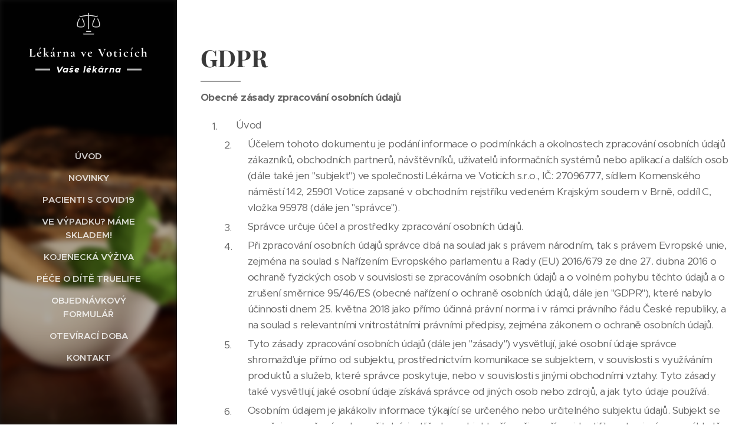

--- FILE ---
content_type: text/html; charset=UTF-8
request_url: https://www.lekarnavevoticich.cz/gdpr-podminky/
body_size: 25657
content:
<!DOCTYPE html>
<html class="no-js" prefix="og: https://ogp.me/ns#" lang="cs">
<head><link rel="preconnect" href="https://duyn491kcolsw.cloudfront.net" crossorigin><link rel="preconnect" href="https://fonts.gstatic.com" crossorigin><meta charset="utf-8"><link rel="shortcut icon" href="https://6fb62af049.clvaw-cdnwnd.com/f18c03eb98acaf1c683278cf0107a42a/200000202-440f3440f5/istockphoto-801762106-170667a.jpg?ph=6fb62af049"><link rel="apple-touch-icon" href="https://6fb62af049.clvaw-cdnwnd.com/f18c03eb98acaf1c683278cf0107a42a/200000202-440f3440f5/istockphoto-801762106-170667a.jpg?ph=6fb62af049"><link rel="icon" href="https://6fb62af049.clvaw-cdnwnd.com/f18c03eb98acaf1c683278cf0107a42a/200000202-440f3440f5/istockphoto-801762106-170667a.jpg?ph=6fb62af049">
    <meta http-equiv="X-UA-Compatible" content="IE=edge">
    <title>GDPR podmínky :: Lekarna-ve-voticich</title>
    <meta name="viewport" content="width=device-width,initial-scale=1">
    <meta name="msapplication-tap-highlight" content="no">
    
    <link href="https://duyn491kcolsw.cloudfront.net/files/0r/0rk/0rklmm.css?ph=6fb62af049" media="print" rel="stylesheet">
    <link href="https://duyn491kcolsw.cloudfront.net/files/2e/2e5/2e5qgh.css?ph=6fb62af049" media="screen and (min-width:100000em)" rel="stylesheet" data-type="cq" disabled>
    <link rel="stylesheet" href="https://duyn491kcolsw.cloudfront.net/files/41/41k/41kc5i.css?ph=6fb62af049"><link rel="stylesheet" href="https://duyn491kcolsw.cloudfront.net/files/3b/3b2/3b2e8e.css?ph=6fb62af049" media="screen and (min-width:37.5em)"><link rel="stylesheet" href="https://duyn491kcolsw.cloudfront.net/files/2v/2vp/2vpyx8.css?ph=6fb62af049" data-wnd_color_scheme_file=""><link rel="stylesheet" href="https://duyn491kcolsw.cloudfront.net/files/34/34q/34qmjb.css?ph=6fb62af049" data-wnd_color_scheme_desktop_file="" media="screen and (min-width:37.5em)" disabled=""><link rel="stylesheet" href="https://duyn491kcolsw.cloudfront.net/files/43/43s/43stqs.css?ph=6fb62af049" data-wnd_additive_color_file=""><link rel="stylesheet" href="https://duyn491kcolsw.cloudfront.net/files/2w/2wy/2wyg8r.css?ph=6fb62af049" data-wnd_typography_file=""><link rel="stylesheet" href="https://duyn491kcolsw.cloudfront.net/files/3k/3kl/3klgfn.css?ph=6fb62af049" data-wnd_typography_desktop_file="" media="screen and (min-width:37.5em)" disabled=""><script>(()=>{let e=!1;const t=()=>{if(!e&&window.innerWidth>=600){for(let e=0,t=document.querySelectorAll('head > link[href*="css"][media="screen and (min-width:37.5em)"]');e<t.length;e++)t[e].removeAttribute("disabled");e=!0}};t(),window.addEventListener("resize",t),"container"in document.documentElement.style||fetch(document.querySelector('head > link[data-type="cq"]').getAttribute("href")).then((e=>{e.text().then((e=>{const t=document.createElement("style");document.head.appendChild(t),t.appendChild(document.createTextNode(e)),import("https://duyn491kcolsw.cloudfront.net/client/js.polyfill/container-query-polyfill.modern.js").then((()=>{let e=setInterval((function(){document.body&&(document.body.classList.add("cq-polyfill-loaded"),clearInterval(e))}),100)}))}))}))})()</script>
<link rel="preload stylesheet" href="https://duyn491kcolsw.cloudfront.net/files/2m/2m8/2m8msc.css?ph=6fb62af049" as="style"><meta name="description" content="Obecné zásady zpracování osobních údajů"><meta name="keywords" content=""><meta name="generator" content="Webnode 2"><meta name="apple-mobile-web-app-capable" content="no"><meta name="apple-mobile-web-app-status-bar-style" content="black"><meta name="format-detection" content="telephone=no">

<meta property="og:url" content="https://www.lekarnavevoticich.cz/gdpr-podminky/"><meta property="og:title" content="GDPR podmínky :: Lekarna-ve-voticich"><meta property="og:type" content="article"><meta property="og:description" content="Obecné zásady zpracování osobních údajů"><meta property="og:site_name" content="Lekarna-ve-voticich"><meta property="og:article:published_time" content="2023-02-13T00:00:00+0100"><meta name="robots" content="index,follow"><link rel="canonical" href="https://www.lekarnavevoticich.cz/gdpr-podminky/"><script>window.checkAndChangeSvgColor=function(c){try{var a=document.getElementById(c);if(a){c=[["border","borderColor"],["outline","outlineColor"],["color","color"]];for(var h,b,d,f=[],e=0,m=c.length;e<m;e++)if(h=window.getComputedStyle(a)[c[e][1]].replace(/\s/g,"").match(/^rgb[a]?\(([0-9]{1,3}),([0-9]{1,3}),([0-9]{1,3})/i)){b="";for(var g=1;3>=g;g++)b+=("0"+parseInt(h[g],10).toString(16)).slice(-2);"0"===b.charAt(0)&&(d=parseInt(b.substr(0,2),16),d=Math.max(16,d),b=d.toString(16)+b.slice(-4));f.push(c[e][0]+"="+b)}if(f.length){var k=a.getAttribute("data-src"),l=k+(0>k.indexOf("?")?"?":"&")+f.join("&");a.src!=l&&(a.src=l,a.outerHTML=a.outerHTML)}}}catch(n){}};</script><script>
		window._gtmDataLayer = window._gtmDataLayer || [];
		(function(w,d,s,l,i){w[l]=w[l]||[];w[l].push({'gtm.start':new Date().getTime(),event:'gtm.js'});
		var f=d.getElementsByTagName(s)[0],j=d.createElement(s),dl=l!='dataLayer'?'&l='+l:'';
		j.async=true;j.src='https://www.googletagmanager.com/gtm.js?id='+i+dl;f.parentNode.insertBefore(j,f);})
		(window,document,'script','_gtmDataLayer','GTM-542MMSL');</script></head>
<body class="l wt-page ac-i l-sidebar l-d-none b-btn-r b-btn-s-l b-btn-dn b-btn-bw-1 img-d-n img-t-o img-h-z line-solid b-e-ds lbox-d c-s-n   wnd-fe"><noscript>
				<iframe
				 src="https://www.googletagmanager.com/ns.html?id=GTM-542MMSL"
				 height="0"
				 width="0"
				 style="display:none;visibility:hidden"
				 >
				 </iframe>
			</noscript>

<div class="wnd-page l-page cs-gray ac-teal t-t-fs-s t-t-fw-m t-t-sp-n t-t-d-t t-s-fs-s t-s-fw-m t-s-sp-n t-s-d-n t-p-fs-s t-p-fw-m t-p-sp-n t-h-fs-m t-h-fw-s t-h-sp-n t-bq-fs-s t-bq-fw-m t-bq-sp-n t-bq-d-l t-btn-fw-l t-nav-fw-s t-pd-fw-l t-nav-tt-u">
    <div class="l-w t cf t-21">
        <div class="l-bg cf">
            <div class="s-bg-l">
                
                
            </div>
        </div>
        <header class="l-h cf">
            <div class="sw cf">
	<div class="sw-c cf"><section data-space="true" class="s s-hn s-hn-sidebar wnd-mt-sidebar menu-default s-hn-slogan logo-sidebar sc-m wnd-background-image  hm-hidden  wnd-nav-sticky">
	<div class="s-w">
		<div class="s-o">
			<div class="s-bg">
                <div class="s-bg-l wnd-background-image fx-blur-strong bgpos-top-center bgatt-scroll overlay-black-light">
                    <picture><source type="image/webp" srcset="https://6fb62af049.clvaw-cdnwnd.com/f18c03eb98acaf1c683278cf0107a42a/200000316-0418b0418d/700/N%C3%A1vrh%20bez%20n%C3%A1zvu%20%281%29.webp?ph=6fb62af049 700w, https://6fb62af049.clvaw-cdnwnd.com/f18c03eb98acaf1c683278cf0107a42a/200000316-0418b0418d/N%C3%A1vrh%20bez%20n%C3%A1zvu%20%281%29.webp?ph=6fb62af049 1357w, https://6fb62af049.clvaw-cdnwnd.com/f18c03eb98acaf1c683278cf0107a42a/200000316-0418b0418d/N%C3%A1vrh%20bez%20n%C3%A1zvu%20%281%29.webp?ph=6fb62af049 2x" sizes="100vw" ><img src="https://6fb62af049.clvaw-cdnwnd.com/f18c03eb98acaf1c683278cf0107a42a/200000012-d6659d665b/N%C3%A1vrh%20bez%20n%C3%A1zvu%20%281%29.png?ph=6fb62af049" width="1357" height="1920" alt="" ></picture>
                    
                </div>
			</div>
			<div class="h-w h-f wnd-fixed">
				<div class="s-i">
					<div class="n-l">
						<div class="s-c menu-nav">
							<div class="logo-block">
								<div class="b b-l logo logo-default logo-nb cormorant wnd-logo-with-text wnd-iar-1-1 logo-21 b-ls-s">
	<div class="b-l-c logo-content">
		<a class="b-l-link logo-link" href="/home/">

			

			<div class="b-l-embed logo-embed">
				<div class="b-l-embed-w logo-embed-cell">
					<embed class="b-l-embed-svg logo-svg" id="wnd_LogoBlock_827868_img" type="image/svg+xml" style="aspect-ratio:100/100;" data-src="https://duyn491kcolsw.cloudfront.net/files/44/44g/44gma2.svg?ph=6fb62af049">
				<script>checkAndChangeSvgColor('wnd_LogoBlock_827868_img');window.addEventListener('resize', function(event){checkAndChangeSvgColor('wnd_LogoBlock_827868_img');}, true);</script></div>
			</div>

			<div class="b-l-br logo-br"></div>

			<div class="b-l-text logo-text-wrapper">
				<div class="b-l-text-w logo-text">
					<span class="b-l-text-c logo-text-cell"><font><strong>Lékárna ve Voticích</strong></font></span>
				</div>
			</div>

		</a>
	</div>
</div>
								<div class="logo-slogan claim">
									<span class="sit b claim-beside claim-nb slogan-15">
	<span class="sit-w"><span class="sit-c"><strong><em>Vaše lékárna</em></strong></span></span>
</span>
								</div>
							</div>

                            <div class="nav-wrapper">

                                <div class="cart-block">
                                    
                                </div>

                                

                                <div id="menu-mobile">
                                    <a href="#" id="menu-submit"><span></span>Menu</a>
                                </div>

                                <div id="menu-block">
                                    <nav id="menu" data-type="vertical"><div class="menu-font menu-wrapper">
	<a href="#" class="menu-close" rel="nofollow" title="Close Menu"></a>
	<ul role="menubar" aria-label="Menu" class="level-1">
		<li role="none" class="wnd-homepage">
			<a class="menu-item" role="menuitem" href="/home/"><span class="menu-item-text">Úvod</span></a>
			
		</li><li role="none">
			<a class="menu-item" role="menuitem" href="/novinky/"><span class="menu-item-text">Novinky</span></a>
			
		</li><li role="none">
			<a class="menu-item" role="menuitem" href="/pacienti-s-covid19/"><span class="menu-item-text">Pacienti s COVID19</span></a>
			
		</li><li role="none">
			<a class="menu-item" role="menuitem" href="/ve-vypadku-mame-skladem/"><span class="menu-item-text">Ve výpadku? Máme skladem!</span></a>
			
		</li><li role="none">
			<a class="menu-item" role="menuitem" href="/kojenecka-vyziva/"><span class="menu-item-text">Kojenecká výživa</span></a>
			
		</li><li role="none">
			<a class="menu-item" role="menuitem" href="/spickova-pece/"><span class="menu-item-text">Péče o dítě TrueLife </span></a>
			
		</li><li role="none">
			<a class="menu-item" role="menuitem" href="/objednavkovyformular/"><span class="menu-item-text">Objednávkový formulář </span></a>
			
		</li><li role="none">
			<a class="menu-item" role="menuitem" href="/ordinacni-doba/"><span class="menu-item-text">Otevírací doba</span></a>
			
		</li><li role="none">
			<a class="menu-item" role="menuitem" href="/kontakt/"><span class="menu-item-text">Kontakt</span></a>
			
		</li>
	</ul>
	<span class="more-text">Více</span>
</div></nav>
                                    <div class="scrollup"></div>
                                    <div class="scrolldown"></div>
                                </div>

                            </div>
						</div>
					</div>
				</div>
			</div>
		</div>
	</div>
</section></div>
</div>
        </header>
        <main class="l-m cf">
            <div class="sw cf">
	<div class="sw-c cf"><section class="s s-hm s-hm-hidden wnd-h-hidden cf sc-w   hn-slogan"></section><section class="s s-basic cf sc-w   wnd-w-wide wnd-s-normal wnd-h-auto">
	<div class="s-w cf">
		<div class="s-o s-fs cf">
			<div class="s-bg cf">
				<div class="s-bg-l">
                    
					
				</div>
			</div>
			<div class="s-c s-fs cf">
				<div class="ez cf wnd-no-cols">
	<div class="ez-c"><div class="b b-text cf">
	<div class="b-c b-text-c b-s b-s-t60 b-s-b60 b-cs cf"><h1><strong>GDPR&nbsp;</strong></h1><div><p><strong>Obecné zásady
zpracování osobních údajů</strong></p>
<ol type="1">
 <li>Úvod</li>
 <ol type="1">
  <li>Účelem
      tohoto dokumentu je podání informace o podmínkách a okolnostech
      zpracování osobních údajů zákazníků, obchodních partnerů, návštěvníků,
      uživatelů informačních systémů nebo aplikací a dalších osob (dále
      také jen "subjekt") ve společnosti Lékárna ve Voticích s.r.o., IČ: 27096777,
      sídlem Komenského náměstí 142, 25901 Votice zapsané v obchodním rejstříku
      vedeném Krajským soudem v Brně, oddíl C, vložka 95978 (dále jen
      "správce").</li>
  <li>Správce
      určuje účel a prostředky zpracování osobních údajů.</li>
  <li>Při
      zpracování osobních údajů správce dbá na soulad jak s právem
      národním, tak s právem Evropské unie, zejména na soulad s Nařízením
      Evropského parlamentu a Rady (EU) 2016/679 ze dne 27. dubna 2016 o
      ochraně fyzických osob v souvislosti se zpracováním osobních údajů a o volném
      pohybu těchto údajů a o zrušení směrnice 95/46/ES (obecné nařízení o
      ochraně osobních údajů, dále jen "GDPR"), které nabylo účinnosti dnem 25.
      května 2018 jako přímo účinná právní norma i v rámci právního řádu České
      republiky, a na soulad s relevantními vnitrostátními právními předpisy,
      zejména zákonem o ochraně osobních údajů.</li>
  <li>Tyto
      zásady zpracování osobních údajů (dále jen "zásady") vysvětlují, jaké
      osobní údaje správce shromažďuje přímo od subjektu, prostřednictvím
      komunikace se subjektem, v souvislosti s využíváním produktů a
      služeb, které správce poskytuje, nebo v souvislosti s jinými obchodními
      vztahy. Tyto zásady také vysvětlují, jaké osobní údaje získává správce od
      jiných osob nebo zdrojů, a jak tyto údaje používá.</li>
  <li>Osobním
      údajem je jakákoliv informace týkající se určeného nebo určitelného
      subjektu údajů. Subjekt se považuje za určený nebo určitelný, jestliže
      lze subjekt přímo či nepřímo identifikovat zejména na základě čísla, kódu
      nebo jednoho či více prvků, specifických pro jeho fyzickou, fyziologickou,
      psychickou, ekonomickou, kulturní nebo sociální identitu; osobním údajem
      je například jméno, příjmení, e-mail, mobilní telefon, adresa; osobním
      údajem může ve spojení s dalším osobním údajem být i údaj
      o nákupní preferenci (společně dále jen "osobní údaj" či "údaj").</li>
  <li>Osobní
      údaje subjektu jsou zpracovávány v souladu s těmito zásadami a právními
      předpisy v oblasti ochrany osobních údajů. Zpracováním osobních
      údajů je jakákoliv operace nebo soustava operací prováděná s osobními
      údaji automatizovaně nebo manuálně, prostředky výpočetní techniky i
      jinými prostředky, a to zejména shromažďování, ukládání na nosiče
      informací, zpřístupňování, úprava nebo pozměňování, vyhledávání,
      používání, předávání, uchovávání, třídění nebo kombinování, blokování a likvidace
      (dále jen "zpracování").</li>
  <li>Vedle
      těchto souhrnných zásad jsou některé podrobnosti o zpracování osobních
      údajů obsaženy také v dokumentech, které jsou ze strany správce
      poskytovány v rámci vzájemné komunikace, nebo které jsou zobrazeny na
      internetových stránkách používaných správcem pro usnadnění a urychlení
      komunikace se subjektem.</li>
  <li>V případě,
      že subjekt kterémukoliv bodu nebo podmínce dle těchto zásad nerozumí,
      může se obrátit na správce na kontaktech uvedených níže.</li>
  <li>K
      ochraně poskytnutých osobních údajů přistupuje správce s vysokou
      pečlivostí. Osobní údaje jsou správcem zpracovávány transparentně a v
      souladu s příslušnou účinnou právní úpravou.</li>
  <li>Správce
      zásadně shromažďuje jen ty osobní údaje, které skutečně potřebuje ke
      stanovenému účelu. Správce vše činí tak, aby průběžně hodnotil zpracování
      ať již z hlediska náležitého zabezpečení, minimalizace osobních údajů,
      tak i z hlediska transparentnosti, korektnosti a zákonnosti. Správce
      dodržuje zásadu odpovědnosti, integrity, důvěrnosti, přesnosti a omezení
      uložení.</li>
  <li>Správce
      je oprávněn v případě potřeby zásady změnit.</li>
 </ol>
 <li>Kontaktní
     údaje správce</li>
 <ol type="1">
  <li>Kontaktní
      údaje správce jsou následující:</li>
  <ol type="1">
   <li>www.lekarnavevoticich.cz</li>
   <li>317812217 (volání je zpoplatněno dle ceníku příslušného operátora)</li>
   <li>lekarna.votice@seznam.cz</li>
   <li>Lékárna ve Voticích s.r.o., IČ: 27096777, sídlem Komenského
       náměstí 142, 25901 Votice</li>
  </ol>
 </ol>
 <li>Účel
     zpracování osobních údajů</li>
 <ol type="1">
  <li>Získané
      osobní údaje používá správce v závislosti na povaze vztahu
      k subjektu, zejména pro následující účely popsané
      v samostatných dokumentech:</li>
  <ol type="1">
   <li>provozu internetových
       stránek</li>
   <li>provoz lékárny</li>
   <li>provozování objednávkového formuláře na internetových stránkách</li>
   <li>vyřízení stížnosti  </li>
   <li>běžné
       podnikatelské činnosti</li>
  </ol>
 </ol>
</ol>
<ol type="1">
 
  <li>Získané
      osobní údaje používá správce v závislosti na povaze vztahu
      k subjektu za účelem:</li>
 
</ol>
<ol type="1">
 
  <ol type="1">
   <li>Zpracování objednávky e-receptu a
       ostatního sortimentu z objednávkového formuláře na webových
       stránkách www.lekarnavevoticcih.cz.</li>
  </ol>
  <li>V
      rámci stanoveného účelu jsou vždy prováděny jen takové operace (činnosti)
      zpracování, které jsou nezbytně nutné pro naplnění daného účelu.</li>
 
</ol>
<ol type="1">
 <li>Právní
     základ zpracování</li>
 <ol type="1">
  <li>Právní
      základ zpracování je v souladu se směrnicí 95/46/ES a souvisejícím
      zákonem č. 101/2000 Sb.</li>
  <li>Právním
      základem zpracování pro</li>
  <ol type="1">
   <li>objednávky e-receptu a ostatního sortimentu z objednávkového
       formuláře na webových stránkách www.lekarnavevoticcih.cz je informovaný a
       dobrovolný souhlas subjektu, který je udělován správci
       pro stanovený účel</li>
  </ol>
  <li>V případě,
      že ke zpracování dochází na základě informovaného a dobrovolného souhlasu
      subjektu, subjekt není povinen osobní údaje poskytovat a udělovat
      souhlas. Pokud však subjekt souhlas neudělí, nebude možné realizovat
      předmětné zpracování. Subjekt má možnost svůj souhlas kdykoliv odvolat,
      přičemž po odvolání souhlasu je právním základem oprávněný zájem správce
      z důvodu prokázání souladu při kontrolách ze strany orgánů
      dozoru a pro obhajobu a výkon práv.</li>
  <li>V případě,
      že ke zpracování dochází na základě oprávněného zájmu správce je subjekt
      oprávněn k podání námitky proti zpracování za účelem zjištění, zda
      oprávněné zájmy správce převažují nad oprávněnými důvody subjektu.
      V takovém případě bude zpracování osobních údajů omezeno na uložení
      nebo na určení, výkon nebo obhajobu právních nároků, z důvodu
      ochrany práv jiné fyzické nebo právnické osoby nebo z důvodů důležitého
      veřejného zájmu Unie nebo některého členského státu.</li>
 </ol>
 <li>Rozsah
     zpracovávaných osobních údajů</li>
 <ol type="1">
  <li>Osobní
      údaje subjektu jsou zpracovávány v nezbytném rozsahu ke splnění
      daného účelu.</li>
  <li>Osobní
      údaje jsou správcem zpracovávány v rozsahu uvedeném v rámci
      dokumentu popisujícího příslušný účel zpracování.</li>
  <li>Osobní
      údaje jsou objednávky e-receptu a ostatního sortimentu
      z objednávkového formuláře na webových stránkách www.lekarnavevoticcih.cz správcem zpracovávány
      v rozsahu:</li>
  <ol type="1">
   <li>identifikační a kontaktní údaje (zpravidla e-mailová adresa, jméno,
       příjmení, kód e-receptu, adresa, telefonický kontakt apod..)</li>
  </ol>
 </ol>
 <li>Doba
     Zpracování Osobních údajů</li>
 <ol type="1">
  <li>Osobní
      údaje subjektu budou zpracovávány po dobu odpovídající účelu zpracování
      a příslušnému právnímu titulu.</li>
  <li>Osobní
      údaje jsou správcem zpracovávány v rozsahu uvedeném v rámci
      dokumentu popisujícího příslušný účel zpracování.</li>
 </ol>
 <li>Způsob
     zpracování, zpracovatelé a příjemci</li>
 <ol type="1">
  <li>Osobní
      údaje budou zpracovávány automatizovaným i manuálním způsobem vlastními
      zaměstnanci správce nebo osobami v postavení zpracovatelů, které správce
      zpracováním osobních údajů pověřil a s nimiž uzavřel příslušné
      smlouvy o zpracování osobních údajů (taková osoba dále jen
      "zpracovatel"). Zpracování bude prováděno rovněž prostředky výpočetní
      techniky.</li>
  <li>Subjekt
      bere na vědomí, že správce využívá ke splnění daného účelu zpracovatele,
      kteří mají přístup k nezbytnému rozsahu osobních údajů subjektu pro
      splnění svého úkolu. Jedná se o zpracovatele zejména
      z následujících kategorií:</li>
 </ol>
</ol>
<ul type="disc">
 <li>osoby
     provádějící účetnictví, audit, právní služby;</li>
 <li>osoby
     poskytující IT služby;</li>
 <li>osoby
     zabývající se marketingem;</li>
 <li>osoby
     zabývající se zpracováním tištěných materiálů;</li>
 <li>osoby
     zabývající se vývojem, prodejem a servisem lékárenských systémů;</li>
 <li>osoby
     zabývající se vývojem a implementací podnikových systémů;</li>
 <li>osoby
     zabývající se vývojem webových a mobilních aplikací;</li>
 <li>osoby
     zabývající se on-line komunikací, včetně komunikace na sociálních sítích;</li>
 <li>osoby
     zabývající se zjišťováním zákaznické spokojenosti.</li>
 <ol type="1">
  <li>Osobní
      údaje subjektu mohou být poskytnuty též dalším příjemcům, kteří se
      podílejí na činnosti správce, a to v rozsahu nezbytném pro naplnění příslušného
      účelu zpracování.</li>
  <li>Aktuální
      seznam příjemců, včetně zpracovatelů, si lze vyžádat na kontaktech
      správce uvedených v čl. II odst. 1 těchto zásad.</li>
  <li>Osobní
      údaje mohou být rovněž poskytnuty orgánům veřejné moci oprávněným
      získávat osobní údaje dle příslušných právních předpisů. Zpracování
      osobních údajů těmito orgány veřejné moci musí být v souladu
      s použitelnými pravidly ochrany údajů pro daný účel zpracování.</li>
 </ol>
</ul>
<ol type="1">
 <li>Uplatnění
     práv</li>
 <ol type="1">
  <li>Veškeré
      dotazy, poznámky či žádosti týkající se zpracování osobních údajů, a to
      včetně vznesení námitky proti zpracování osobních údajů, může subjekt
      směřovat na kontakty správce uvedené v čl. II odst. 1 těchto zásad.</li>
  <li>Není-li
      dotaz či žádost subjektu ke zpracování osobních údajů dle předchozího
      odstavce uspokojivě vyřízena, či má subjekt jiný dotaz, může se obrátit
      na pověřence správce pro ochranu osobních údajů na kontaktech uvedených
      v čl. II odst. 2 těchto zásad.</li>
  <li>Žádost,
      dotaz, námitky, uplatnění práva, požadavek na přístup či jiný požadavek
      subjektu bude po přijetí správcem zpracován bez zbytečného odkladu, v
      odůvodněných případech nejdéle do 1 měsíce. Tuto lhůtu je možné v případě
      potřeby a s ohledem na složitost a počet žádostí prodloužit o další 2
      měsíce.</li>
  <li>V
      případě potřeby mohou být při vyřizování požadavků dle tohoto článku VIII.
      zásad ze strany správce vyžadovány dodatečné informace pro přiřazení
      osoby ke konkrétnímu subjektu. V odůvodněných případech, pro
      ochranu práv subjektů, může být požadována kontrola/ověření identifikace
      osoby žadatele.</li>
  <li>Orgánem
      dozoru pro zpracování osobních údajů je Úřad pro ochranu osobních údajů,
      jehož kontaktní údaje jsou uvedeny na www.uoou.cz. Subjekt je oprávněn podat stížnost
      k orgánu dozoru.</li>
 </ol>
 <li>Podrobné
     poučení o právech</li>
 <ol type="1">
  <li>Právo
      na přístup</li>
 </ol>
</ol>
<ul type="disc">
 <li>Subjekt
     má právo získat od správce potvrzení, zda jsou jeho osobní údaje
     zpracovávány, a pokud ano, má právo požadovat informaci o účelu,
     kategoriích, zdroji, příjemcích, době zpracování, existenci práva na
     opravu, výmaz, omezení, námitky a podání stížnosti u dozorového úřadu.</li>
 <li>Správce
     má nastavena opatření, aby každému subjektu poskytl veškeré informace a
     sdělení o zpracování. Správce informace poskytne elektronicky,
     popřípadě písemně.</li>
 <li>Správce
     neodmítne vyhovět žádosti subjektu při výkonu práv subjektu, ledaže nemůže
     věrohodně zjistit totožnost subjektu údajů, k němuž se dotčené údaje
     vztahují.</li>
 <li>Veškeré
     informace, sdělení a úkony jsou udělovány bezplatně. Pokud jsou žádosti
     podané subjektem vyhodnocené jako zjevně nedůvodné nebo nepřiměřené, a
     zejména pokud se opakují, může správce buď: (i) uložit přiměřený poplatek
     zohledňující administrativní náklady spojené s poskytnutím požadovaných
     informací, sdělení nebo s učiněním požadovaných úkonů, nebo (ii) odmítnout
     žádosti vyhovět.</li>
 <li>Pokud
     má správce důvodné pochybnosti o totožnosti fyzické osoby, která podává
     žádost, může požádat o poskytnutí dodatečných informací nezbytných k
     potvrzení subjektu.</li>
 <ol type="1">
  <li>Právo
      na opravu</li>
 </ol>
 <li>Subjekt
     má právo na to, aby správce bez zbytečného odkladu opravil nepřesné osobní
     údaje, které se subjektu týkají.</li>
 <li>S
     přihlédnutím k účelům zpracování má subjekt také právo na doplnění
     neúplných osobních údajů, a to i poskytnutím dodatečného prohlášení.</li>
</ul>
<ul type="disc">
 <ol type="1">
  <li>Právo
      na výmaz ("právo být zapomenut")</li>
 </ol>
 <li>Subjekt
     má právo na to, aby správce bez zbytečného odkladu vymazal osobní údaje, které
     se subjektu týkají, a správce má povinnost osobní údaje bez zbytečného
     odkladu vymazat, pokud je dán jeden z těchto důvodů:</li>
</ul>
<p>a)  osobní údaje již nejsou potřebné
pro účely, pro které byly shromážděny nebo jinak zpracovány;</p>
<p>b)  subjekt odvolá souhlas, na jehož
základě byly údaje zpracovávány, a neexistuje žádný další právní důvod pro
zpracování;</p>
<p>c)   subjekt vznese námitky
proti zpracování (podle níže uvedeného "Práva vznést námitku")
a neexistují žádné převažující oprávněné důvody pro zpracování;</p>
<p>d)  osobní údaje byly zpracovány
protiprávně;</p>
<p>e)  osobní údaje musí být vymazány ke
splnění právní povinnosti stanovené v právu Evropské unie nebo členského státu,
které se na správce vztahuje;</p>
<p>f)   osobní údaje byly
shromážděny v souvislosti s nabídkou služeb informační společnosti
v případě osoby mladší 16 let, u níž musí ke zpracování dle účinné právní
úpravy dát souhlas osoba vykonávající rodičovskou zodpovědnost.</p>
<ul type="disc">
 <li>Výše
     uvedené se neuplatní, pokud je zpracování nezbytné:</li>
</ul>
<p>a)  pro výkon práva na svobodu
projevu a informace;</p>
<p>b)  pro splnění právní povinnosti,
jež vyžaduje zpracování podle právních předpisů, nebo pro splnění úkolu
provedeného ve veřejném zájmu nebo při výkonu veřejné moci, kterým je správce
pověřen;</p>
<p>c)   z důvodů veřejného zájmu v
oblasti veřejného zdraví;</p>
<p>d)  pro účely archivace ve veřejném
zájmu, pro účely vědeckého či historického výzkumu či pro statistické účely,
pokud je pravděpodobné, že by výše uvedené právo znemožnilo nebo vážně ohrozilo
splnění cílů uvedeného zpracování;</p>
<p>e)  pro určení, výkon nebo obhajobu
právních nároků.</p>
<ul type="disc">
 
 <ol type="1">
  <li>Právo
      na omezení zpracování</li>
 </ol>
 <li>Subjekt
     má právo na to, aby správce omezil zpracování, v kterémkoli z těchto
     případů:</li>
</ul>
<p>a)  pokud subjekt popírá přesnost
osobních údajů, a to na dobu potřebnou k tomu, aby správce mohl přesnost
osobních údajů ověřit;</p>
<p>b)  zpracování je protiprávní a
subjekt odmítá výmaz osobních údajů a žádá místo toho o omezení jejich
použití;</p>
<p>c)   správce již osobní údaje
nepotřebuje pro účely zpracování, ale subjekt je požaduje pro určení, výkon
nebo obhajobu právních nároků;</p>
<p>d)  pokud subjekt vznesl námitku
proti zpracování, dokud nebude ověřeno, zda oprávněné důvody správce převažují
nad oprávněnými důvody subjektu.</p>
<ul type="disc">
 <li>Pokud
     bylo zpracování omezeno dle výše uvedeného "Práva na omezení zpracování",
     mohou být tyto osobní údaje, s výjimkou jejich uložení, zpracovány pouze
     se souhlasem subjektu, nebo z důvodu určení, výkonu nebo obhajoby právních
     nároků, z důvodu ochrany práv jiné fyzické nebo právnické osoby nebo z
     důvodů důležitého veřejného zájmu Evropské unie nebo některého členského
     státu.</li>
 <ol type="1">
  <li>Právo
      na přenositelnost údajů</li>
 </ol>
 <li>Subjekt
     má právo získat osobní údaje, které se jej týkají, které sdělil správci,
     ve strukturovaném, běžně používaném a strojově čitelném formátu, a právo
     předat tyto údaje jinému správci, aniž by tomu správce, kterému byly
     osobní údaje poskytnuty, bránil, a to v případě, že:</li>
</ul>
<p>a)  zpracování je založeno na
souhlasu nebo na smlouvě; nebo</p>
<p>b)  zpracování se provádí
automatizovaně.</p>
<ul type="disc">
 <li>Předmětem
     "Práva na přenositelnost" nejsou data získaná činností správce.</li>
 <li>Při
     výkonu svého práva na přenositelnost údajů má subjekt právo na to, aby
     osobní údaje byly předány přímo správcem správci druhému, je-li to
     technicky proveditelné.</li>
 <li>Výkonem
     výše uvedeného "Práva na přenositelnost údajů" není dotčeno výše uvedené
     "Právo na výmaz".</li>
 <li>Výše
     uvedeným "Právem na přenositelnost údajů" nesmí být nepříznivě dotčena
     práva a svobody jiných osob.</li>
 <ol type="1">
  <li>Právo
      vznést námitku</li>
 </ol>
 <li>Z
     důvodů týkajících se konkrétní situace subjektu, má subjekt právo kdykoli
     vznést námitku proti zpracování osobních údajů, které se jej týkají a
     které jsou zpracovávány na základě právního důvodu spočívajícím
     v oprávněném zájmu správce.</li>
 <li>Pokud
     jsou osobní údaje zpracovávány pro účely obrany proti nárokům subjektu,
     vymáhání pohledávek správce, k doložení souladu při provádění
     kontroly ze strany orgánu dozoru, má subjekt právo vznést kdykoliv
     námitku. Správce na základě této námitky přezkoumá zpracování a osobní
     údaje dále nezpracovává, pokud nebudou existovat závažné oprávněné důvody
     pro zpracování, které převažují nad zájmy nebo právy a svobodami subjektu
     údajů, nebo pro určení, výkon nebo obhajobu právních nároků.</li>
</ul>
<ul type="disc">
 <ol type="1">
  <li>Automatizované
      individuální rozhodování, včetně profilování</li>
 </ol>
 <li>Subjekt
     má právo nebýt předmětem žádného rozhodnutí založeného výhradně na automatizovaném
     zpracování, včetně profilování, které má pro subjekt právní účinky nebo se
     jej obdobným způsobem významně dotýká.</li>
 <li>Správce
     nezakládá žádná ze svých rozhodnutí při provozování klientské linky
     výhradně na automatizovaném zpracování a profilování, které je
     správcem prováděno, nemá pro subjekt právní účinky, ani se jej významně
     nedotýká.</li></ul></div><div><strong><br></strong></div><div><strong><br></strong></div>

<p><strong>Zpracovávání údajů na základě rezervace receptu přes objednávkový
formulář</strong></p><p>Za
účelem výdeje léčivého přípravku, zdravotnického prostředku nebo potraviny pro
zvláštní lékařské účely (společně dále jen "<strong>přípravek</strong>")
na základě lékařského předpisu jsou správcem zpracovávány osobní údaje
zákazníka, jemuž byl přípravek předepsán, v rozsahu jeho čísla pojištěnce
nebo data narození (není-li pojištěncem), kódu pojišťovny zákazníka, diagnózy,
je-li na lékařském předpisu uvedena, identifikace předepisujícího lékaře, druhu
a množství předepsaného a vydaného přípravku a data výdeje.</p><p>Pokud
je léčivý přípravek pro zákazníka lékárnou individuálně připravován, je kromě
výše uvedených osobních údajů zpracováváno též jeho jméno a příjmení.</p><p>V případě,
že zákon o návykových látkách stanoví, že léčivý přípravek může být vydán pouze
na recept označený modrým pruhem, správce zpracovává kromě výše uvedených
osobních údajů též jméno, příjmení a bydliště zákazníka. Tyto údaje správce
uchovává v papírové evidenční knize v lékárně, kde byl léčivý
přípravek zákazníkovi vydán.</p><p>Elektronické
recepty jsou uloženy v Centrálním úložišti elektronických receptů, které
zřizuje a provozuje Státní ústav pro kontrolu léčiv (dále jen "<strong>SÚKL</strong>"). Záznam o výdeji na základě
elektronického receptu je odeslán do tohoto úložiště. Originály lékařských
předpisů v listinné podobě jsou buď předávány příslušné zdravotní
pojišťovně zákazníka, pokud je přípravek hrazen plně či částečně
z prostředků veřejného zdravotního pojištění, nebo uchovávány správcem
v lékárně, kde byl přípravek vydán. Pokud byl zákazníkovi vydán léčivý
přípravek na recept označený modrým pruhem, je ve vydávající lékárně
správcem vždy uchovávána jedna kopie tohoto receptu. Lékařské předpisy
uchovávané v lékárně mohou obsahovat i jiné než výše uvedené osobní údaje
zákazníka (např. míry zákazníka, pokud byly uvedeny), tyto údaje ale správce
pouze uloží společně s lékařským předpisem a dále nezpracovává.</p><p>Pokud
je přípravek vydaný zákazníkovi hrazen plně či částečně z prostředků
veřejného zdravotního pojištění, předává správce výše uvedené osobní údaje
zdravotní pojišťovně zákazníka, jakožto dalšímu příjemci.</p><p>Správce
může osobní údaje zákazníka sdělit též předepisujícímu lékaři, a to zejména
v případě, kdy je to třeba k zajištění návaznosti poskytovaných
zdravotních služeb či k odstranění pochybností o věrohodnosti lékařského
předpisu nebo když je nezbytné s lékařem konzultovat vydání přípravku.</p><p>Údaje
uvedené v tomto čl. správce zpracovává po dobu 5 let od výdeje přípravku.
Evidenční kniha se záznamy o výdejích přípravků s obsahem návykových látek
se uchovává po dobu 5 let od posledního záznamu v ní.</p><p><strong>Výdej bez předpisu s omezením</strong></p><p>Za
účelem výdeje léčivého přípravku bez lékařského předpisu s omezením jsou
správcem zpracovávány osobní údaje zákazníka, kterému byl léčivý přípravek
vydán, a to v rozsahu jeho jména a příjmení, čísla pojištěnce nebo data
narození (není-li pojištěncem) a krátkého záznamu o zdravotním stavu, včetně
záznamu o provedeném pohovoru nezbytně nutném pro posouzení indikace.</p><p>Pokud
tak SÚKL stanovil v rozhodnutí o registraci léčivého přípravku, správce před
výdejem takového léčivého přípravku ověří možnost uskutečnění výdeje
v registru pro léčivé přípravky s omezením, kde uvede zákazníkovo
číslo pojištěnce nebo jméno, příjmení a datum narození, nejde-li o pojištěnce
veřejného zdravotního pojištění. Jsou-li splněny podmínky pro uskutečnění
výdeje léčivého přípravku bez lékařského předpisu s omezením, správce učiní
do registru záznam o uskutečnění výdeje.</p><p>Údaje
uvedené v tomto čl správce zpracovává po dobu 5 let od uskutečnění výdeje
léčivého přípravku bez lékařského předpisu s omezením.</p><p><strong>Reklamace </strong></p><p>Za
účelem vyřízení reklamace zákazníka správce zpracovává osobní údaje zákazníka
v rozsahu jeho jména, příjmení, adresy bydliště, kontaktního údaje (e-mail
a/nebo telefonní číslo), údajích o reklamovaném produktu, včetně pořizovací
ceny produktu, datu výdeje, důvodech reklamace a požadavku zákazníka na způsob
vyřízení reklamace. Dále pak správce zpracovává datum, kdy byla reklamace vyřízena,
a způsob jejího vyřízení.</p><p>Údaje
uvedené v tomto článku správce zpracovává po dobu 5 let od vyřízení
reklamace či odstoupení od smlouvy.</p><p><strong>Stížnosti</strong></p><p>Za
účelem vedení evidence o podání stížností správce, jakožto poskytovatel
zdravotních služeb, zpracovává osobní údaje poskytnuté zákazníkem ve stížnosti.
Jedná se zejména o jeho jméno, příjmení, bydliště, telefonní číslo či e-mail a
případné další údaje ve stížnosti obsažené. Dále správce zpracovává způsob
vyřízení stížnosti.</p><p>Údaje
uvedené v tomto článku správce zpracovává po dobu 5 let od vyřízení
stížnosti.</p><p><strong>Poučení</strong></p><p>Zákazník má právo požadovat po správci přístup
ke svým osobním údajům, včetně práva obdržet jejich kopii, právo na opravu nebo
vymazání svých osobních údajů (pokud to je s ohledem na účel zpracování
možné), omezení jejich zpracování nebo právo vznést námitky proti zpracování
(probíhá-li zpracování na základě oprávněného zájmu správce) a právo na
přenositelnost údajů. Kterékoliv z těchto práv lze u správce uplatnit na
adrese lekarna.votice@seznam.cz nebo na lince +420 317
812 217 (volání je zpoplatněno dle ceníku příslušného operátora) nebo
dopisem na adrese sídla správce či osobně na téže adrese Vzhledem
k tomu, že údaje o přípravcích předepsaných lékařem a vydaných
zákazníkovi v lékárně na základě lékařského předpisu a o
vydaných léčivých přípravcích bez lékařského předpisu
s omezením mohou vypovídat o zdravotním stavu zákazníka a jde tedy
o zvláštní kategorii osobních údajů, budou tyto údaje zákazníkovi
zpřístupněny až po ověření jeho totožnosti.</p><p>Osobní údaje jsou správcem zpracovávány
automatizovaným i manuálním způsobem vlastními zaměstnanci nebo osobami, které
správce zpracováním osobních údajů pověřil a s nimiž uzavřel příslušné smlouvy
o zpracování osobních údajů (dále jen "<strong>zpracovatel</strong>"). Správce
využívá těchto zpracovatelů zejména v oblasti služeb informačních technologií a
komunikací. Aktuální seznam zpracovatelů si lze vyžádat na emailu lekarna.votice@seznam.cz</p><p>




















</p><p>Osobní údaje mohou být rovněž poskytnuty
orgánům veřejné moci oprávněným získávat osobní údaje dle příslušných právních
předpisů.</p>
</div>
</div></div>
</div>
			</div>
		</div>
	</div>
</section></div>
</div>
        </main>
        <footer class="l-f cf">
            <div class="sw cf">
	<div class="sw-c cf"><section data-wn-border-element="s-f-border" class="s s-f s-f-basic s-f-simple sc-w   wnd-w-wide wnd-s-normal">
	<div class="s-w">
		<div class="s-o">
			<div class="s-bg">
                <div class="s-bg-l">
                    
                    
                </div>
			</div>
			<div class="s-c s-f-l-w s-f-border">
				<div class="s-f-l b-s b-s-t0 b-s-b0">
					<div class="s-f-l-c s-f-l-c-first">
						<div class="s-f-cr"><span class="it b link">
	<span class="it-c">www.lekarnavevoticich.cz</span>
</span></div>
						<div class="s-f-sf">
                            <span class="sf b">
<span class="sf-content sf-c link">2022</span>
</span>
                            
                            
                            
                            
                        </div>
					</div>
					<div class="s-f-l-c s-f-l-c-last">
						<div class="s-f-lang lang-select cf">
	
</div>
					</div>
                    <div class="s-f-l-c s-f-l-c-currency">
                        <div class="s-f-ccy ccy-select cf">
	
</div>
                    </div>
				</div>
			</div>
		</div>
	</div>
</section></div>
</div>
        </footer>
    </div>
    
</div>


<script src="https://duyn491kcolsw.cloudfront.net/files/3e/3em/3eml8v.js?ph=6fb62af049" crossorigin="anonymous" type="module"></script><script>document.querySelector(".wnd-fe")&&[...document.querySelectorAll(".c")].forEach((e=>{const t=e.querySelector(".b-text:only-child");t&&""===t.querySelector(".b-text-c").innerText&&e.classList.add("column-empty")}))</script>


<script src="https://duyn491kcolsw.cloudfront.net/client.fe/js.compiled/lang.cz.2092.js?ph=6fb62af049" crossorigin="anonymous"></script><script src="https://duyn491kcolsw.cloudfront.net/client.fe/js.compiled/compiled.multi.2-2198.js?ph=6fb62af049" crossorigin="anonymous"></script><script>var wnd = wnd || {};wnd.$data = {"image_content_items":{"wnd_ThumbnailBlock_57428":{"id":"wnd_ThumbnailBlock_57428","type":"wnd.pc.ThumbnailBlock"},"wnd_Section_default_205275":{"id":"wnd_Section_default_205275","type":"wnd.pc.Section"},"wnd_HeaderSection_header_main_591483":{"id":"wnd_HeaderSection_header_main_591483","type":"wnd.pc.HeaderSection"},"wnd_ImageBlock_844984":{"id":"wnd_ImageBlock_844984","type":"wnd.pc.ImageBlock"},"wnd_LogoBlock_827868":{"id":"wnd_LogoBlock_827868","type":"wnd.pc.LogoBlock"},"wnd_FooterSection_footer_644498":{"id":"wnd_FooterSection_footer_644498","type":"wnd.pc.FooterSection"}},"svg_content_items":{"wnd_ImageBlock_844984":{"id":"wnd_ImageBlock_844984","type":"wnd.pc.ImageBlock"},"wnd_LogoBlock_827868":{"id":"wnd_LogoBlock_827868","type":"wnd.pc.LogoBlock"}},"content_items":[],"eshopSettings":{"ESHOP_SETTINGS_DISPLAY_PRICE_WITHOUT_VAT":false,"ESHOP_SETTINGS_DISPLAY_ADDITIONAL_VAT":false,"ESHOP_SETTINGS_DISPLAY_SHIPPING_COST":false},"project_info":{"isMultilanguage":false,"isMulticurrency":false,"eshop_tax_enabled":"1","country_code":"","contact_state":null,"eshop_tax_type":"VAT","eshop_discounts":false,"graphQLURL":"https:\/\/lekarnavevoticich.cz\/servers\/graphql\/","iubendaSettings":{"cookieBarCode":"","cookiePolicyCode":"","privacyPolicyCode":"","termsAndConditionsCode":""}}};</script><script>wnd.$system = {"fileSystemType":"aws_s3","localFilesPath":"https:\/\/www.lekarnavevoticich.cz\/_files\/","awsS3FilesPath":"https:\/\/6fb62af049.clvaw-cdnwnd.com\/f18c03eb98acaf1c683278cf0107a42a\/","staticFiles":"https:\/\/duyn491kcolsw.cloudfront.net\/files","isCms":false,"staticCDNServers":["https:\/\/duyn491kcolsw.cloudfront.net\/"],"fileUploadAllowExtension":["jpg","jpeg","jfif","png","gif","bmp","ico","svg","webp","tiff","pdf","doc","docx","ppt","pptx","pps","ppsx","odt","xls","xlsx","txt","rtf","mp3","wma","wav","ogg","amr","flac","m4a","3gp","avi","wmv","mov","mpg","mkv","mp4","mpeg","m4v","swf","gpx","stl","csv","xml","txt","dxf","dwg","iges","igs","step","stp"],"maxUserFormFileLimit":4194304,"frontendLanguage":"cz","backendLanguage":"cz","frontendLanguageId":"1","page":{"id":200001277,"identifier":"gdpr-podminky","template":{"id":200000059,"styles":{"typography":"t-21_new","scheme":"cs-gray","additiveColor":"ac-teal","acOthers":false,"background":{"default":null},"backgroundSettings":{"default":""},"acIcons":true,"lineStyle":"line-solid","imageTitle":"img-t-o","imageHover":"img-h-z","imageStyle":"img-d-n","buttonDecoration":"b-btn-dn","buttonStyle":"b-btn-r","buttonSize":"b-btn-s-l","buttonBorders":"b-btn-bw-1","lightboxStyle":"lbox-d","eshopGridItemStyle":"b-e-ds","eshopGridItemAlign":"b-e-l","columnSpaces":"c-s-n","layoutType":"l-sidebar","layoutDecoration":"l-d-none","formStyle":"default","menuType":"","menuStyle":"menu-default","sectionWidth":"wnd-w-wide","sectionSpace":"wnd-s-normal","acHeadings":false,"acSubheadings":false,"acMenu":false,"buttonWeight":"t-btn-fw-l","productWeight":"t-pd-fw-l","menuWeight":"t-nav-fw-s","typoTitleSizes":"t-t-fs-s","typoTitleWeights":"t-t-fw-m","typoTitleSpacings":"t-t-sp-n","typoTitleDecorations":"t-t-d-t","typoHeadingSizes":"t-h-fs-m","typoHeadingWeights":"t-h-fw-s","typoHeadingSpacings":"t-h-sp-n","typoSubtitleSizes":"t-s-fs-s","typoSubtitleWeights":"t-s-fw-m","typoSubtitleSpacings":"t-s-sp-n","typoSubtitleDecorations":"t-s-d-n","typoParagraphSizes":"t-p-fs-s","typoParagraphWeights":"t-p-fw-m","typoParagraphSpacings":"t-p-sp-n","typoBlockquoteSizes":"t-bq-fs-s","typoBlockquoteWeights":"t-bq-fw-m","typoBlockquoteSpacings":"t-bq-sp-n","typoBlockquoteDecorations":"t-bq-d-l","menuTextTransform":"t-nav-tt-u"}},"layout":"default","name":"GDPR podm\u00ednky ","html_title":"","language":"cz","langId":1,"isHomepage":false,"meta_description":"","meta_keywords":"","header_code":"","footer_code":"","styles":[],"countFormsEntries":[]},"listingsPrefix":"\/l\/","productPrefix":"\/p\/","cartPrefix":"\/cart\/","checkoutPrefix":"\/checkout\/","searchPrefix":"\/search\/","isCheckout":false,"isEshop":false,"hasBlog":true,"isProductDetail":false,"isListingDetail":false,"listing_page":[],"hasEshopAnalytics":false,"gTagId":null,"gAdsId":null,"format":{"be":{"DATE_TIME":{"mask":"%d.%m.%Y %H:%M","regexp":"^(((0?[1-9]|[1,2][0-9]|3[0,1])\\.(0?[1-9]|1[0-2])\\.[0-9]{1,4})(( [0-1][0-9]| 2[0-3]):[0-5][0-9])?|(([0-9]{4}(0[1-9]|1[0-2])(0[1-9]|[1,2][0-9]|3[0,1])(0[0-9]|1[0-9]|2[0-3])[0-5][0-9][0-5][0-9])))?$"},"DATE":{"mask":"%d.%m.%Y","regexp":"^((0?[1-9]|[1,2][0-9]|3[0,1])\\.(0?[1-9]|1[0-2])\\.[0-9]{1,4})$"},"CURRENCY":{"mask":{"point":",","thousands":" ","decimals":2,"mask":"%s","zerofill":true,"ignoredZerofill":true}}},"fe":{"DATE_TIME":{"mask":"%d.%m.%Y %H:%M","regexp":"^(((0?[1-9]|[1,2][0-9]|3[0,1])\\.(0?[1-9]|1[0-2])\\.[0-9]{1,4})(( [0-1][0-9]| 2[0-3]):[0-5][0-9])?|(([0-9]{4}(0[1-9]|1[0-2])(0[1-9]|[1,2][0-9]|3[0,1])(0[0-9]|1[0-9]|2[0-3])[0-5][0-9][0-5][0-9])))?$"},"DATE":{"mask":"%d.%m.%Y","regexp":"^((0?[1-9]|[1,2][0-9]|3[0,1])\\.(0?[1-9]|1[0-2])\\.[0-9]{1,4})$"},"CURRENCY":{"mask":{"point":",","thousands":" ","decimals":2,"mask":"%s","zerofill":true,"ignoredZerofill":true}}}},"e_product":null,"listing_item":null,"feReleasedFeatures":{"dualCurrency":false,"HeurekaSatisfactionSurvey":true,"productAvailability":true},"labels":{"dualCurrency.fixedRate":"","invoicesGenerator.W2EshopInvoice.alreadyPayed":"Nepla\u0165te! - Uhrazeno","invoicesGenerator.W2EshopInvoice.amount":"Mno\u017estv\u00ed:","invoicesGenerator.W2EshopInvoice.contactInfo":"Kontaktn\u00ed informace:","invoicesGenerator.W2EshopInvoice.couponCode":"K\u00f3d kup\u00f3nu","invoicesGenerator.W2EshopInvoice.customer":"Z\u00e1kazn\u00edk:","invoicesGenerator.W2EshopInvoice.dateOfIssue":"Datum vystaven\u00ed:","invoicesGenerator.W2EshopInvoice.dateOfTaxableSupply":"Datum uskute\u010dn\u011bn\u00ed pln\u011bn\u00ed:","invoicesGenerator.W2EshopInvoice.dic":"DI\u010c:","invoicesGenerator.W2EshopInvoice.discount":"Sleva","invoicesGenerator.W2EshopInvoice.dueDate":"Datum splatnosti:","invoicesGenerator.W2EshopInvoice.email":"E-mail:","invoicesGenerator.W2EshopInvoice.filenamePrefix":"Faktura-","invoicesGenerator.W2EshopInvoice.fiscalCode":"Da\u0148ov\u00fd k\u00f3d:","invoicesGenerator.W2EshopInvoice.freeShipping":"Doprava zdarma","invoicesGenerator.W2EshopInvoice.ic":"I\u010c:","invoicesGenerator.W2EshopInvoice.invoiceNo":"Faktura \u010d\u00edslo","invoicesGenerator.W2EshopInvoice.invoiceNoTaxed":"Faktura - Da\u0148ov\u00fd doklad \u010d\u00edslo","invoicesGenerator.W2EshopInvoice.notVatPayers":"Nejsem pl\u00e1tcem DPH","invoicesGenerator.W2EshopInvoice.orderNo":"\u010c\u00edslo objedn\u00e1vky:","invoicesGenerator.W2EshopInvoice.paymentPrice":"Cena platebn\u00ed metody:","invoicesGenerator.W2EshopInvoice.pec":"PEC:","invoicesGenerator.W2EshopInvoice.phone":"Telefon:","invoicesGenerator.W2EshopInvoice.priceExTax":"Cena bez dan\u011b:","invoicesGenerator.W2EshopInvoice.priceIncludingTax":"Cena v\u010detn\u011b dan\u011b:","invoicesGenerator.W2EshopInvoice.product":"Produkt:","invoicesGenerator.W2EshopInvoice.productNr":"\u010c\u00edslo produktu:","invoicesGenerator.W2EshopInvoice.recipientCode":"K\u00f3d p\u0159\u00edjemce:","invoicesGenerator.W2EshopInvoice.shippingAddress":"Doru\u010dovac\u00ed adresa:","invoicesGenerator.W2EshopInvoice.shippingPrice":"Cena dopravy:","invoicesGenerator.W2EshopInvoice.subtotal":"Mezisou\u010det:","invoicesGenerator.W2EshopInvoice.sum":"Celkov\u00e1 cena","invoicesGenerator.W2EshopInvoice.supplier":"Dodavatel","invoicesGenerator.W2EshopInvoice.tax":"Da\u0148:","invoicesGenerator.W2EshopInvoice.total":"Celkem:","invoicesGenerator.W2EshopInvoice.web":"Web:","wnd.errorBandwidthStorage.description":"Omlouv\u00e1me se za p\u0159\u00edpadn\u00e9 komplikace. Pokud jste majitel t\u011bchto str\u00e1nek a chcete je znovu zprovoznit, p\u0159ihlaste se pros\u00edm ke sv\u00e9mu \u00fa\u010dtu.","wnd.errorBandwidthStorage.heading":"Tento web je do\u010dasn\u011b nedostupn\u00fd (nebo ve v\u00fdstavb\u011b)","wnd.es.CheckoutShippingService.correiosDeliveryWithSpecialConditions":"CEP de destino est\u00e1 sujeito a condi\u00e7\u00f5es especiais de entrega pela ECT e ser\u00e1 realizada com o acr\u00e9scimo de at\u00e9 7 (sete) dias \u00fateis ao prazo regular.","wnd.es.CheckoutShippingService.correiosWithoutHomeDelivery":"CEP de destino est\u00e1 temporariamente sem entrega domiciliar. A entrega ser\u00e1 efetuada na ag\u00eancia indicada no Aviso de Chegada que ser\u00e1 entregue no endere\u00e7o do destinat\u00e1rio","wnd.es.ProductEdit.unit.cm":"cm","wnd.es.ProductEdit.unit.floz":"fl oz","wnd.es.ProductEdit.unit.ft":"ft","wnd.es.ProductEdit.unit.ft2":"ft\u00b2","wnd.es.ProductEdit.unit.g":"g","wnd.es.ProductEdit.unit.gal":"gal","wnd.es.ProductEdit.unit.in":"in","wnd.es.ProductEdit.unit.inventoryQuantity":"ks","wnd.es.ProductEdit.unit.inventorySize":"cm","wnd.es.ProductEdit.unit.inventorySize.cm":"cm","wnd.es.ProductEdit.unit.inventorySize.inch":"in","wnd.es.ProductEdit.unit.inventoryWeight":"kg","wnd.es.ProductEdit.unit.inventoryWeight.kg":"kg","wnd.es.ProductEdit.unit.inventoryWeight.lb":"lb","wnd.es.ProductEdit.unit.l":"l","wnd.es.ProductEdit.unit.m":"m","wnd.es.ProductEdit.unit.m2":"m\u00b2","wnd.es.ProductEdit.unit.m3":"m\u00b3","wnd.es.ProductEdit.unit.mg":"mg","wnd.es.ProductEdit.unit.ml":"ml","wnd.es.ProductEdit.unit.mm":"mm","wnd.es.ProductEdit.unit.oz":"oz","wnd.es.ProductEdit.unit.pcs":"ks","wnd.es.ProductEdit.unit.pt":"pt","wnd.es.ProductEdit.unit.qt":"qt","wnd.es.ProductEdit.unit.yd":"yd","wnd.es.ProductList.inventory.outOfStock":"Vyprod\u00e1no","wnd.fe.CheckoutFi.creditCard":"Platba kartou","wnd.fe.CheckoutSelectMethodKlarnaPlaygroundItem":"{name} testovac\u00ed \u00fa\u010det","wnd.fe.CheckoutSelectMethodZasilkovnaItem.change":"Zm\u011bnit v\u00fddejn\u00ed m\u00edsto","wnd.fe.CheckoutSelectMethodZasilkovnaItem.choose":"Zvolte si v\u00fddejn\u00ed m\u00edsto","wnd.fe.CheckoutSelectMethodZasilkovnaItem.error":"Zvolte si pros\u00edm v\u00fddejn\u00ed m\u00edsto","wnd.fe.CheckoutZipField.brInvalid":"Zadejte pros\u00edm platn\u00e9 PS\u010c ve form\u00e1tu XXXXX-XXX","wnd.fe.CookieBar.message":"Tyto str\u00e1nky pou\u017e\u00edvaj\u00ed cookies k anal\u00fdze n\u00e1v\u0161t\u011bvnosti a bezpe\u010dn\u00e9mu provozov\u00e1n\u00ed str\u00e1nek. Pou\u017e\u00edv\u00e1n\u00edm str\u00e1nek vyjad\u0159ujete souhlas s na\u0161imi pravidly pro ochranu soukrom\u00ed.","wnd.fe.FeFooter.createWebsite":"Vytvo\u0159te si webov\u00e9 str\u00e1nky zdarma!","wnd.fe.FormManager.error.file.invalidExtOrCorrupted":"Tento soubor nelze nahr\u00e1t. Je bu\u010f po\u0161kozen\u00fd, nebo jeho p\u0159\u00edpona neodpov\u00edd\u00e1 form\u00e1tu souboru.","wnd.fe.FormManager.error.file.notAllowedExtension":"Soubory s p\u0159\u00edponou \u0022{EXTENSION}\u0022 nen\u00ed mo\u017en\u00e9 nahr\u00e1t.","wnd.fe.FormManager.error.file.required":"Vyberte pros\u00edm soubor pro nahr\u00e1n\u00ed.","wnd.fe.FormManager.error.file.sizeExceeded":"Maxim\u00e1ln\u00ed velikost nahr\u00e1van\u00e9ho souboru je {SIZE} MB.","wnd.fe.FormManager.error.userChangePassword":"Hesla se neshoduj\u00ed","wnd.fe.FormManager.error.userLogin.inactiveAccount":"Va\u0161e registrace je\u0161t\u011b nebyla schv\u00e1lena, nen\u00ed mo\u017en\u00e9 se p\u0159ihl\u00e1sit!","wnd.fe.FormManager.error.userLogin.invalidLogin":"Neplatn\u00e9 u\u017eivatelsk\u00e9 jm\u00e9no nebo heslo!","wnd.fe.FreeBarBlock.buttonText":"Vytvo\u0159it str\u00e1nky","wnd.fe.FreeBarBlock.longText":"Tento web je vytvo\u0159en\u00fd pomoc\u00ed Webnode. \u003Cstrong\u003EVytvo\u0159te si vlastn\u00ed str\u00e1nky\u003C\/strong\u003E zdarma je\u0161t\u011b dnes!","wnd.fe.ListingData.shortMonthName.Apr":"Dub","wnd.fe.ListingData.shortMonthName.Aug":"Srp","wnd.fe.ListingData.shortMonthName.Dec":"Pro","wnd.fe.ListingData.shortMonthName.Feb":"\u00dano","wnd.fe.ListingData.shortMonthName.Jan":"Led","wnd.fe.ListingData.shortMonthName.Jul":"\u010cvc","wnd.fe.ListingData.shortMonthName.Jun":"\u010cvn","wnd.fe.ListingData.shortMonthName.Mar":"B\u0159e","wnd.fe.ListingData.shortMonthName.May":"Kv\u011b","wnd.fe.ListingData.shortMonthName.Nov":"Lis","wnd.fe.ListingData.shortMonthName.Oct":"\u0158\u00edj","wnd.fe.ListingData.shortMonthName.Sep":"Z\u00e1\u0159","wnd.fe.ShoppingCartManager.count.between2And4":"{COUNT} polo\u017eky","wnd.fe.ShoppingCartManager.count.moreThan5":"{COUNT} polo\u017eek","wnd.fe.ShoppingCartManager.count.one":"{COUNT} polo\u017eka","wnd.fe.ShoppingCartTable.label.itemsInStock":"Pouze {COUNT} ks k dispozici skladem","wnd.fe.ShoppingCartTable.label.itemsInStock.between2And4":"Pouze {COUNT} ks k dispozici skladem","wnd.fe.ShoppingCartTable.label.itemsInStock.moreThan5":"Pouze {COUNT} ks k dispozici skladem","wnd.fe.ShoppingCartTable.label.itemsInStock.one":"Pouze {COUNT} ks k dispozici skladem","wnd.fe.ShoppingCartTable.label.outOfStock":"Vyprod\u00e1no","wnd.fe.UserBar.logOut":"Odhl\u00e1sit","wnd.pc.BlogDetailPageZone.next":"Nov\u011bj\u0161\u00ed \u010dl\u00e1nky","wnd.pc.BlogDetailPageZone.previous":"Star\u0161\u00ed \u010dl\u00e1nky","wnd.pc.ContactInfoBlock.placeholder.infoMail":"Nap\u0159. kontakt@example.com","wnd.pc.ContactInfoBlock.placeholder.infoPhone":"Nap\u0159. +420 123 456 789","wnd.pc.ContactInfoBlock.placeholder.infoText":"Nap\u0159. Otev\u0159eno denn\u011b 8:00 - 16:00","wnd.pc.CookieBar.button.advancedClose":"Zav\u0159\u00edt","wnd.pc.CookieBar.button.advancedOpen":"Otev\u0159\u00edt pokro\u010dil\u00e1 nastaven\u00ed","wnd.pc.CookieBar.button.advancedSave":"Ulo\u017eit","wnd.pc.CookieBar.link.disclosure":"Disclosure","wnd.pc.CookieBar.title.advanced":"Pokro\u010dil\u00e1 nastaven\u00ed","wnd.pc.CookieBar.title.option.functional":"Funk\u010dn\u00ed cookies","wnd.pc.CookieBar.title.option.marketing":"Marketingov\u00e9 cookies","wnd.pc.CookieBar.title.option.necessary":"Nezbytn\u00e9 kr\u00e1tkodob\u00e9 cookies","wnd.pc.CookieBar.title.option.performance":"V\u00fdkonnostn\u00ed cookies","wnd.pc.CookieBarReopenBlock.text":"Cookies","wnd.pc.FileBlock.download":"ST\u00c1HNOUT","wnd.pc.FormBlock.action.defaultMessage.text":"Formul\u00e1\u0159 byl \u00fasp\u011b\u0161n\u011b odesl\u00e1n.","wnd.pc.FormBlock.action.defaultMessage.title":"D\u011bkujeme!","wnd.pc.FormBlock.action.invisibleCaptchaInfoText":"Tato str\u00e1nka je chr\u00e1n\u011bn\u00e1 slu\u017ebou reCAPTCHA, na kterou se vztahuj\u00ed \u003Clink1\u003EZ\u00e1sady ochrany osobn\u00edch \u00fadaj\u016f\u003C\/link1\u003E a \u003Clink2\u003ESmluvn\u00ed podm\u00ednky\u003C\/link2\u003E spole\u010dnosti Google.","wnd.pc.FormBlock.action.submitBlockedDisabledBecauseSiteSecurity":"Formul\u00e1\u0159 nelze odeslat (provozovatel str\u00e1nek zablokoval va\u0161i lokalitu).","wnd.pc.FormBlock.mail.value.no":"Ne","wnd.pc.FormBlock.mail.value.yes":"Ano","wnd.pc.FreeBarBlock.longText":"wnd.pc.FreeBarBlock.longText","wnd.pc.FreeBarBlock.text":"Vytvo\u0159eno slu\u017ebou","wnd.pc.ListingDetailPageZone.next":"N\u00e1sleduj\u00edc\u00ed","wnd.pc.ListingDetailPageZone.previous":"P\u0159edchoz\u00ed","wnd.pc.ListingItemCopy.namePrefix":"Kopie z","wnd.pc.MenuBlock.closeSubmenu":"Zav\u0159\u00edt submenu","wnd.pc.MenuBlock.openSubmenu":"Otev\u0159it submenu","wnd.pc.Option.defaultText":"Dal\u0161\u00ed mo\u017enost","wnd.pc.PageCopy.namePrefix":"Kopie z","wnd.pc.PhotoGalleryBlock.placeholder.text":"Tato fotogalerie neobsahuje \u017e\u00e1dn\u00e9 obr\u00e1zky.","wnd.pc.PhotoGalleryBlock.placeholder.title":"Fotogalerie","wnd.pc.ProductAddToCartBlock.addToCart":"Do ko\u0161\u00edku","wnd.pc.ProductAvailability.in14Days":"Dostupn\u00e9 do 14 dn\u016f","wnd.pc.ProductAvailability.in3Days":"Dostupn\u00e9 do 3 dn\u016f","wnd.pc.ProductAvailability.in7Days":"Dostupn\u00e9 do 7 dn\u016f","wnd.pc.ProductAvailability.inMonth":"Dostupn\u00e9 do m\u011bs\u00edce","wnd.pc.ProductAvailability.inMoreThanMonth":"Dostupn\u00e9 za v\u00edce ne\u017e m\u011bs\u00edc","wnd.pc.ProductAvailability.inStock":"Skladem","wnd.pc.ProductGalleryBlock.placeholder.text":"V t\u00e9to galerii nejsou \u017e\u00e1dn\u00e9 produkty.","wnd.pc.ProductGalleryBlock.placeholder.title":"Galerie produktu","wnd.pc.ProductItem.button.viewDetail":"Produktov\u00e1 str\u00e1nka","wnd.pc.ProductOptionGroupBlock.notSelected":"Nem\u00e1te vybr\u00e1no","wnd.pc.ProductOutOfStockBlock.label":"Vyprod\u00e1no","wnd.pc.ProductPriceBlock.prefixText":"Cena od\u00a0","wnd.pc.ProductPriceBlock.suffixText":"","wnd.pc.ProductPriceExcludingVATBlock.USContent":"cena bez DPH","wnd.pc.ProductPriceExcludingVATBlock.content":"cena v\u010detn\u011b DPH","wnd.pc.ProductShippingInformationBlock.content":"nezahrnuje cenu dopravy","wnd.pc.ProductVATInformationBlock.content":"bez DPH {PRICE}","wnd.pc.ProductsZone.label.collections":"Kategorie","wnd.pc.ProductsZone.placeholder.noProductsInCategory":"Tato kategorie je pr\u00e1zdn\u00e1. P\u0159idejte do n\u00ed produkty, nebo zvolte jinou kategorii.","wnd.pc.ProductsZone.placeholder.text":"V e-shopu zat\u00edm nem\u00e1te \u017e\u00e1dn\u00fd produkt. Klikn\u011bte na \u0022P\u0159idat produkt\u0022.","wnd.pc.ProductsZone.placeholder.title":"Produkty","wnd.pc.ProductsZoneModel.label.allCollections":"V\u0161echny produkty","wnd.pc.SearchBlock.allListingItems":"V\u0161echny \u010dl\u00e1nky","wnd.pc.SearchBlock.allPages":"V\u0161echny str\u00e1nky","wnd.pc.SearchBlock.allProducts":"V\u0161echny produkty","wnd.pc.SearchBlock.allResults":"Zobrazit v\u0161echny v\u00fdsledky","wnd.pc.SearchBlock.iconText":"Hledat","wnd.pc.SearchBlock.inputPlaceholder":"Co hled\u00e1te?","wnd.pc.SearchBlock.matchInListingItemIdentifier":"\u010cl\u00e1nek s v\u00fdrazem \u0022{IDENTIFIER}\u0022 v URL","wnd.pc.SearchBlock.matchInPageIdentifier":"Str\u00e1nka s v\u00fdrazem \u0022{IDENTIFIER}\u0022 v URL","wnd.pc.SearchBlock.noResults":"Nic jsme nena\u0161li","wnd.pc.SearchBlock.requestError":"Chyba: Nelze zobrazit dal\u0161\u00ed v\u00fdsledky, zkuste pros\u00edm obnovit str\u00e1nku, nebo \u003Clink1\u003Eklikn\u011bte sem\u003C\/link1\u003E","wnd.pc.SearchResultsZone.emptyResult":"K tomuto hled\u00e1n\u00ed jsme nic nena\u0161li. Zkuste pros\u00edm pou\u017e\u00edt jin\u00fd v\u00fdraz.","wnd.pc.SearchResultsZone.foundProducts":"Nalezeno produkt\u016f:","wnd.pc.SearchResultsZone.listingItemsTitle":"\u010cl\u00e1nky","wnd.pc.SearchResultsZone.pagesTitle":"Str\u00e1nky","wnd.pc.SearchResultsZone.productsTitle":"Produkty","wnd.pc.SearchResultsZone.title":"V\u00fdsledky pro dotaz:","wnd.pc.SectionMsg.name.eshopCategories":"Kategorie","wnd.pc.ShoppingCartTable.label.checkout":"Objednat","wnd.pc.ShoppingCartTable.label.checkoutDisabled":"Objedn\u00e1vku nelze dokon\u010dit (nejsou dostupn\u00e9 \u017e\u00e1dn\u00e9 dopravn\u00ed nebo platebn\u00ed metody).","wnd.pc.ShoppingCartTable.label.checkoutDisabledBecauseSiteSecurity":"Objedn\u00e1vku nelze dokon\u010dit (provozovatel e-shopu zablokoval va\u0161i lokalitu).","wnd.pc.ShoppingCartTable.label.continue":"Pokra\u010dovat v n\u00e1kupu","wnd.pc.ShoppingCartTable.label.delete":"Smazat","wnd.pc.ShoppingCartTable.label.item":"Produkt","wnd.pc.ShoppingCartTable.label.price":"Cena","wnd.pc.ShoppingCartTable.label.quantity":"Mno\u017estv\u00ed","wnd.pc.ShoppingCartTable.label.sum":"Celkem","wnd.pc.ShoppingCartTable.label.totalPrice":"Celkem","wnd.pc.ShoppingCartTable.placeholder.text":"Vy to ale m\u016f\u017eete zm\u011bnit. Vyberte si z na\u0161\u00ed nab\u00eddky.","wnd.pc.ShoppingCartTable.placeholder.title":"V\u00e1\u0161 ko\u0161\u00edk je pr\u00e1zdn\u00fd.","wnd.pc.ShoppingCartTotalPriceExcludingVATBlock.label":"bez DPH","wnd.pc.ShoppingCartTotalPriceInformationBlock.label":"Nezahrnuje cenu dopravy","wnd.pc.ShoppingCartTotalPriceWithVATBlock.label":"v\u010detn\u011b DPH","wnd.pc.ShoppingCartTotalVATBlock.label":"DPH {RATE} %","wnd.pc.SystemFooterBlock.poweredByWebnode":"Vytvo\u0159eno slu\u017ebou {START_LINK}Webnode{END_LINK}","wnd.pc.UserBar.logoutText":"Odhl\u00e1sit se","wnd.pc.UserChangePasswordFormBlock.invalidRecoveryUrl":"Platnost odkazu, kter\u00fd v\u00e1m umo\u017en\u00ed zm\u011bnit heslo, ji\u017e vypr\u0161ela. Pokud chcete zaslat nov\u00fd odkaz, pokra\u010dujte pros\u00edm na str\u00e1nku {START_LINK}Zapomenut\u00e9 heslo{END_LINK}","wnd.pc.UserRecoveryFormBlock.action.defaultMessage.text":"Na va\u0161i e-mailovou adresu jsme zaslali zpr\u00e1vu s odkazem, kter\u00fd v\u00e1m umo\u017en\u00ed zm\u011bnit heslo. Pokud v\u00e1m zpr\u00e1va nep\u0159i\u0161la, zkontrolujte pros\u00edm nevy\u017e\u00e1danou po\u0161tu.","wnd.pc.UserRecoveryFormBlock.action.defaultMessage.title":"Po\u017eadavek na zm\u011bnu hesla byl odesl\u00e1n.","wnd.pc.UserRegistrationFormBlock.action.defaultMessage.text":"Va\u0161e registrace nyn\u00ed \u010dek\u00e1 na schv\u00e1len\u00ed a nen\u00ed mo\u017en\u00e9 se na str\u00e1nk\u00e1ch p\u0159ihl\u00e1sit. Jakmile v\u00e1m registraci schv\u00e1l\u00edme, za\u0161leme v\u00e1m e-mailovou zpr\u00e1vu.","wnd.pc.UserRegistrationFormBlock.action.defaultMessage.title":"D\u011bkujeme za registraci na na\u0161ich str\u00e1nk\u00e1ch.","wnd.pc.UserRegistrationFormBlock.action.successfulRegistrationMessage.text":"Va\u0161e registrace prob\u011bhla v po\u0159\u00e1dku. Nyn\u00ed se m\u016f\u017eete p\u0159ihl\u00e1sit k zam\u010den\u00fdm str\u00e1nk\u00e1m tohoto webu.","wnd.pm.AddNewPagePattern.onlineStore":"Internetov\u00fd obchod","wnd.ps.CookieBarSettingsForm.default.advancedMainText":"Zde m\u016f\u017eete upravit sv\u00e9 preference ohledn\u011b cookies. N\u00e1sleduj\u00edc\u00ed kategorie m\u016f\u017eete povolit \u010di zak\u00e1zat a sv\u016fj v\u00fdb\u011br ulo\u017eit.","wnd.ps.CookieBarSettingsForm.default.captionAcceptAll":"P\u0159ijmout v\u0161e","wnd.ps.CookieBarSettingsForm.default.captionAcceptNecessary":"P\u0159ijmout nezbytn\u00e9","wnd.ps.CookieBarSettingsForm.default.mainText":"Pou\u017e\u00edv\u00e1me cookies, abychom zajistili spr\u00e1vn\u00e9 fungov\u00e1n\u00ed a bezpe\u010dnost na\u0161ich str\u00e1nek. T\u00edm v\u00e1m m\u016f\u017eeme zajistit tu nejlep\u0161\u00ed zku\u0161enost p\u0159i jejich n\u00e1v\u0161t\u011bv\u011b.","wnd.template.checkoutSubTitle":"Choose your billing frequency and preferred payment method","wnd.templates.next":"N\u00e1sleduj\u00edc\u00ed","wnd.templates.prev":"P\u0159edchoz\u00ed","wnd.templates.readMore":"\u010c\u00edst d\u00e1le"},"fontSubset":null};</script><script>wnd.trackerConfig = {
					events: {"error":{"name":"Error"},"publish":{"name":"Publish page"},"open_premium_popup":{"name":"Open premium popup"},"publish_from_premium_popup":{"name":"Publish from premium content popup"},"upgrade_your_plan":{"name":"Upgrade your plan"},"ml_lock_page":{"name":"Lock access to page"},"ml_unlock_page":{"name":"Unlock access to page"},"ml_start_add_page_member_area":{"name":"Start - add page Member Area"},"ml_end_add_page_member_area":{"name":"End - add page Member Area"},"ml_show_activation_popup":{"name":"Show activation popup"},"ml_activation":{"name":"Member Login Activation"},"ml_deactivation":{"name":"Member Login Deactivation"},"ml_enable_require_approval":{"name":"Enable approve registration manually"},"ml_disable_require_approval":{"name":"Disable approve registration manually"},"ml_fe_member_registration":{"name":"Member Registration on FE"},"ml_fe_member_login":{"name":"Login Member"},"ml_fe_member_recovery":{"name":"Sent recovery email"},"ml_fe_member_change_password":{"name":"Change Password"},"undoredo_click_undo":{"name":"Undo\/Redo - click Undo"},"undoredo_click_redo":{"name":"Undo\/Redo - click Redo"},"add_page":{"name":"Page adding completed"},"change_page_order":{"name":"Change of page order"},"delete_page":{"name":"Page deleted"},"background_options_change":{"name":"Background setting completed"},"add_content":{"name":"Content adding completed"},"delete_content":{"name":"Content deleting completed"},"change_text":{"name":"Editing of text completed"},"add_image":{"name":"Image adding completed"},"add_photo":{"name":"Adding photo to galery completed"},"change_logo":{"name":"Logo changing completed"},"open_pages":{"name":"Open Pages"},"show_page_cms":{"name":"Show Page - CMS"},"new_section":{"name":"New section completed"},"delete_section":{"name":"Section deleting completed"},"add_video":{"name":"Video adding completed"},"add_maps":{"name":"Maps adding completed"},"add_button":{"name":"Button adding completed"},"add_file":{"name":"File adding completed"},"add_hr":{"name":"Horizontal line adding completed"},"delete_cell":{"name":"Cell deleting completed"},"delete_microtemplate":{"name":"Microtemplate deleting completed"},"add_blog_page":{"name":"Blog page adding completed"},"new_blog_post":{"name":"New blog post created"},"new_blog_recent_posts":{"name":"Blog recent posts list created"},"e_show_products_popup":{"name":"Show products popup"},"e_show_add_product":{"name":"Show add product popup"},"e_show_edit_product":{"name":"Show edit product popup"},"e_show_collections_popup":{"name":"Show collections manager popup"},"e_show_eshop_settings":{"name":"Show eshop settings popup"},"e_add_product":{"name":"Add product"},"e_edit_product":{"name":"Edit product"},"e_remove_product":{"name":"Remove product"},"e_bulk_show":{"name":"Bulk show products"},"e_bulk_hide":{"name":"Bulk hide products"},"e_bulk_remove":{"name":"Bulk remove products"},"e_move_product":{"name":"Order products"},"e_add_collection":{"name":"Add collection"},"e_rename_collection":{"name":"Rename collection"},"e_remove_collection":{"name":"Remove collection"},"e_add_product_to_collection":{"name":"Assign product to collection"},"e_remove_product_from_collection":{"name":"Unassign product from collection"},"e_move_collection":{"name":"Order collections"},"e_add_products_page":{"name":"Add products page"},"e_add_procucts_section":{"name":"Add products list section"},"e_add_products_content":{"name":"Add products list content block"},"e_change_products_zone_style":{"name":"Change style in products list"},"e_change_products_zone_collection":{"name":"Change collection in products list"},"e_show_products_zone_collection_filter":{"name":"Show collection filter in products list"},"e_hide_products_zone_collection_filter":{"name":"Hide collection filter in products list"},"e_show_product_detail_page":{"name":"Show product detail page"},"e_add_to_cart":{"name":"Add product to cart"},"e_remove_from_cart":{"name":"Remove product from cart"},"e_checkout_step":{"name":"From cart to checkout"},"e_finish_checkout":{"name":"Finish order"},"welcome_window_play_video":{"name":"Welcome window - play video"},"e_import_file":{"name":"Eshop - products import - file info"},"e_import_upload_time":{"name":"Eshop - products import - upload file duration"},"e_import_result":{"name":"Eshop - products import result"},"e_import_error":{"name":"Eshop - products import - errors"},"e_promo_blogpost":{"name":"Eshop promo - blogpost"},"e_promo_activate":{"name":"Eshop promo - activate"},"e_settings_activate":{"name":"Online store - activate"},"e_promo_hide":{"name":"Eshop promo - close"},"e_activation_popup_step":{"name":"Eshop activation popup - step"},"e_activation_popup_activate":{"name":"Eshop activation popup - activate"},"e_activation_popup_hide":{"name":"Eshop activation popup - close"},"e_deactivation":{"name":"Eshop deactivation"},"e_reactivation":{"name":"Eshop reactivation"},"e_variant_create_first":{"name":"Eshop - variants - add first variant"},"e_variant_add_option_row":{"name":"Eshop - variants - add option row"},"e_variant_remove_option_row":{"name":"Eshop - variants - remove option row"},"e_variant_activate_edit":{"name":"Eshop - variants - activate edit"},"e_variant_deactivate_edit":{"name":"Eshop - variants - deactivate edit"},"move_block_popup":{"name":"Move block - show popup"},"move_block_start":{"name":"Move block - start"},"publish_window":{"name":"Publish window"},"welcome_window_video":{"name":"Video welcome window"},"ai_assistant_aisection_popup_promo_show":{"name":"AI Assistant - show AI section Promo\/Purchase popup (Upgrade Needed)"},"ai_assistant_aisection_popup_promo_close":{"name":"AI Assistant - close AI section Promo\/Purchase popup (Upgrade Needed)"},"ai_assistant_aisection_popup_promo_submit":{"name":"AI Assistant - submit AI section Promo\/Purchase popup (Upgrade Needed)"},"ai_assistant_aisection_popup_promo_trial_show":{"name":"AI Assistant - show AI section Promo\/Purchase popup (Free Trial Offered)"},"ai_assistant_aisection_popup_promo_trial_close":{"name":"AI Assistant - close AI section Promo\/Purchase popup (Free Trial Offered)"},"ai_assistant_aisection_popup_promo_trial_submit":{"name":"AI Assistant - submit AI section Promo\/Purchase popup (Free Trial Offered)"},"ai_assistant_aisection_popup_prompt_show":{"name":"AI Assistant - show AI section Prompt popup"},"ai_assistant_aisection_popup_prompt_submit":{"name":"AI Assistant - submit AI section Prompt popup"},"ai_assistant_aisection_popup_prompt_close":{"name":"AI Assistant - close AI section Prompt popup"},"ai_assistant_aisection_popup_error_show":{"name":"AI Assistant - show AI section Error popup"},"ai_assistant_aitext_popup_promo_show":{"name":"AI Assistant - show AI text Promo\/Purchase popup (Upgrade Needed)"},"ai_assistant_aitext_popup_promo_close":{"name":"AI Assistant - close AI text Promo\/Purchase popup (Upgrade Needed)"},"ai_assistant_aitext_popup_promo_submit":{"name":"AI Assistant - submit AI text Promo\/Purchase popup (Upgrade Needed)"},"ai_assistant_aitext_popup_promo_trial_show":{"name":"AI Assistant - show AI text Promo\/Purchase popup (Free Trial Offered)"},"ai_assistant_aitext_popup_promo_trial_close":{"name":"AI Assistant - close AI text Promo\/Purchase popup (Free Trial Offered)"},"ai_assistant_aitext_popup_promo_trial_submit":{"name":"AI Assistant - submit AI text Promo\/Purchase popup (Free Trial Offered)"},"ai_assistant_aitext_popup_prompt_show":{"name":"AI Assistant - show AI text Prompt popup"},"ai_assistant_aitext_popup_prompt_submit":{"name":"AI Assistant - submit AI text Prompt popup"},"ai_assistant_aitext_popup_prompt_close":{"name":"AI Assistant - close AI text Prompt popup"},"ai_assistant_aitext_popup_error_show":{"name":"AI Assistant - show AI text Error popup"},"ai_assistant_aiedittext_popup_promo_show":{"name":"AI Assistant - show AI edit text Promo\/Purchase popup (Upgrade Needed)"},"ai_assistant_aiedittext_popup_promo_close":{"name":"AI Assistant - close AI edit text Promo\/Purchase popup (Upgrade Needed)"},"ai_assistant_aiedittext_popup_promo_submit":{"name":"AI Assistant - submit AI edit text Promo\/Purchase popup (Upgrade Needed)"},"ai_assistant_aiedittext_popup_promo_trial_show":{"name":"AI Assistant - show AI edit text Promo\/Purchase popup (Free Trial Offered)"},"ai_assistant_aiedittext_popup_promo_trial_close":{"name":"AI Assistant - close AI edit text Promo\/Purchase popup (Free Trial Offered)"},"ai_assistant_aiedittext_popup_promo_trial_submit":{"name":"AI Assistant - submit AI edit text Promo\/Purchase popup (Free Trial Offered)"},"ai_assistant_aiedittext_submit":{"name":"AI Assistant - submit AI edit text action"},"ai_assistant_aiedittext_popup_error_show":{"name":"AI Assistant - show AI edit text Error popup"},"ai_assistant_aipage_popup_promo_show":{"name":"AI Assistant - show AI page Promo\/Purchase popup (Upgrade Needed)"},"ai_assistant_aipage_popup_promo_close":{"name":"AI Assistant - close AI page Promo\/Purchase popup (Upgrade Needed)"},"ai_assistant_aipage_popup_promo_submit":{"name":"AI Assistant - submit AI page Promo\/Purchase popup (Upgrade Needed)"},"ai_assistant_aipage_popup_promo_trial_show":{"name":"AI Assistant - show AI page Promo\/Purchase popup (Free Trial Offered)"},"ai_assistant_aipage_popup_promo_trial_close":{"name":"AI Assistant - close AI page Promo\/Purchase popup (Free Trial Offered)"},"ai_assistant_aipage_popup_promo_trial_submit":{"name":"AI Assistant - submit AI page Promo\/Purchase popup (Free Trial Offered)"},"ai_assistant_aipage_popup_prompt_show":{"name":"AI Assistant - show AI page Prompt popup"},"ai_assistant_aipage_popup_prompt_submit":{"name":"AI Assistant - submit AI page Prompt popup"},"ai_assistant_aipage_popup_prompt_close":{"name":"AI Assistant - close AI page Prompt popup"},"ai_assistant_aipage_popup_error_show":{"name":"AI Assistant - show AI page Error popup"},"ai_assistant_aiblogpost_popup_promo_show":{"name":"AI Assistant - show AI blog post Promo\/Purchase popup (Upgrade Needed)"},"ai_assistant_aiblogpost_popup_promo_close":{"name":"AI Assistant - close AI blog post Promo\/Purchase popup (Upgrade Needed)"},"ai_assistant_aiblogpost_popup_promo_submit":{"name":"AI Assistant - submit AI blog post Promo\/Purchase popup (Upgrade Needed)"},"ai_assistant_aiblogpost_popup_promo_trial_show":{"name":"AI Assistant - show AI blog post Promo\/Purchase popup (Free Trial Offered)"},"ai_assistant_aiblogpost_popup_promo_trial_close":{"name":"AI Assistant - close AI blog post Promo\/Purchase popup (Free Trial Offered)"},"ai_assistant_aiblogpost_popup_promo_trial_submit":{"name":"AI Assistant - submit AI blog post Promo\/Purchase popup (Free Trial Offered)"},"ai_assistant_aiblogpost_popup_prompt_show":{"name":"AI Assistant - show AI blog post Prompt popup"},"ai_assistant_aiblogpost_popup_prompt_submit":{"name":"AI Assistant - submit AI blog post Prompt popup"},"ai_assistant_aiblogpost_popup_prompt_close":{"name":"AI Assistant - close AI blog post Prompt popup"},"ai_assistant_aiblogpost_popup_error_show":{"name":"AI Assistant - show AI blog post Error popup"},"ai_assistant_trial_used":{"name":"AI Assistant - free trial attempt used"},"ai_agent_trigger_show":{"name":"AI Agent - show trigger button"},"ai_agent_widget_open":{"name":"AI Agent - open widget"},"ai_agent_widget_close":{"name":"AI Agent - close widget"},"ai_agent_widget_submit":{"name":"AI Agent - submit message"},"ai_agent_conversation":{"name":"AI Agent - conversation"},"ai_agent_error":{"name":"AI Agent - error"},"cookiebar_accept_all":{"name":"User accepted all cookies"},"cookiebar_accept_necessary":{"name":"User accepted necessary cookies"},"publish_popup_promo_banner_show":{"name":"Promo Banner in Publish Popup:"}},
					data: {"user":{"u":0,"p":37561413,"lc":"CZ","t":"3"},"action":{"identifier":"","name":"","category":"project","platform":"WND2","version":"2-2198_2-2198"},"browser":{"url":"https:\/\/www.lekarnavevoticich.cz\/gdpr-podminky\/","ua":"Mozilla\/5.0 (Macintosh; Intel Mac OS X 10_15_7) AppleWebKit\/537.36 (KHTML, like Gecko) Chrome\/131.0.0.0 Safari\/537.36; ClaudeBot\/1.0; +claudebot@anthropic.com)","referer_url":"","resolution":"","ip":"3.145.89.139"}},
					urlPrefix: "https://events.webnode.com/projects/-/events/",
					collection: "PROD",
				}</script></body>
</html>
